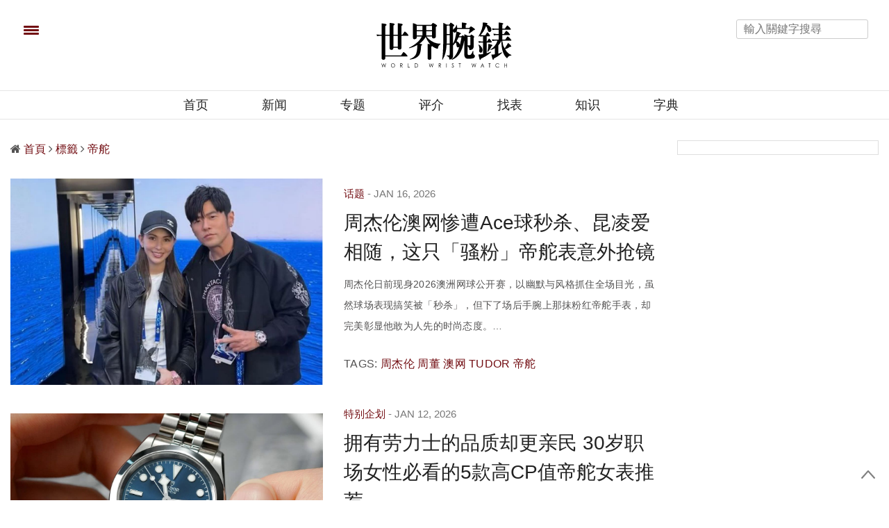

--- FILE ---
content_type: text/html; charset=UTF-8
request_url: https://www.world-wrist-watch.com/zh-Hans/Search/tag/10/1/?s=%E5%B8%9D%E8%88%B5
body_size: 25098
content:
<!doctype html>
<html lang="zh-CN">
<head>
	<meta charset="UTF-8"/>
<meta name="viewport" content="width=device-width, initial-scale=1, maximum-scale=5, user-scalable=1"/>
<!--DNS預設解析-->
<meta http-equiv="x-dns-prefetch-control" content="on">

<title>帝舵  Tag 查询 - 世界腕表 World Wrist Watch - Page 1</title>
<meta name="author" content="世界腕表 World Wrist Watch" />
<meta name="copyright" content="世界腕表 World Wrist Watch" />
<meta name="url" content="https://www.world-wrist-watch.com/zh-Hans/Search/tag/10/1/?s=帝舵" />
<link rel="shortcut icon" type="image/x-icon" href="/uploads/favicon.ico" />
<meta itemprop="description" name="description" content="帝舵  Tag 查询 - 世界腕表 World Wrist Watch" />
<meta property="og:title" content="帝舵  Tag 查询 - 世界腕表 World Wrist Watch - Page 1" />
<meta property="og:description" content="帝舵  Tag 查询 - 世界腕表 World Wrist Watch" />
<meta property="og:image" content="" />
<meta property="og:image:alt" content="" />
<meta property="og:image:type" content="" />
<meta property="og:url" content="https://www.world-wrist-watch.com/zh-Hans/Search/tag/10/1/?s=帝舵" />
<meta property="og:site_name" content="世界腕表 World Wrist Watch" />
<meta property="og:locale" content="zh_cn" />
<meta itemprop="inLanguage" content="zh-CN" />
<meta itemprop="headline" content="帝舵  Tag 查询 - 世界腕表 World Wrist Watch - Page 1" />
<meta itemprop="name" content="" />
<meta itemprop="image" content="" />

<!-- Twitter Card data -->
<meta name="twitter:card" content="summary">
<meta name="twitter:title" content="帝舵  Tag 查询 - 世界腕表 World Wrist Watch - Page 1">
<meta name="twitter:description" content="帝舵  Tag 查询 - 世界腕表 World Wrist Watch">

    <meta name="robots" content="index, follow" />
    <meta name="googlebot" content="index, follow" />



<link rel="next" href="/zh-Hans/Search/tag/10/2/?s=帝舵">
<link rel="alternate" hreflang="zh-Hant" href="https://www.world-wrist-watch.com/zh-Hant/Search/tag/10/1/?s=帝舵" />
<link rel="alternate" hreflang="zh-Hans" href="https://www.world-wrist-watch.com/zh-Hans/Search/tag/10/1/?s=帝舵" />

  <link rel="canonical" href="https://www.world-wrist-watch.com/zh-Hans/Search/tag/?s=帝舵" />


<meta name="msvalidate.01" content="FEF0600C714ACD60D618645511351D44" />

<link rel="stylesheet" href="https://www.world-wrist-watch.com/web_template/watch/css/article_recommend.css?1.0.44.61" type="text/css">


<!-- Google Tag Manager -->
<script>(function(w,d,s,l,i){w[l]=w[l]||[];w[l].push({'gtm.start':
            new Date().getTime(),event:'gtm.js'});var f=d.getElementsByTagName(s)[0],
        j=d.createElement(s),dl=l!='dataLayer'?'&l='+l:'';j.async=true;j.src=
        'https://www.googletagmanager.com/gtm.js?id='+i+dl;f.parentNode.insertBefore(j,f);
    })(window,document,'script','dataLayer','GTM-K79MVR6');</script>
<!-- End Google Tag Manager -->

<script>
// 複製URL ，必須在Head ，使用 onclick CopyTextToClipboard() 來執行
function CopyTextToClipboard(){window.Clipboard.copy(location.href),alert("複製網址成功")}window.Clipboard=function(e,n,o){var t;function a(){var a,i;o.userAgent.match(/ipad|iphone/i)?((a=n.createRange()).selectNodeContents(t),(i=e.getSelection()).removeAllRanges(),i.addRange(a),t.setSelectionRange(0,999999)):t.select()}return{copy:function(e){!function(e){(t=n.createElement("textArea")).value=e,n.body.appendChild(t)}(e),a(),n.execCommand("Copy"),n.body.removeChild(t)}}}(window,document,navigator);
</script>
<link rel="preload" href="/web_template/watch/assets/font-awesome-4.7.0/fonts/fontawesome-webfont.woff2?v=4.7.0">
<style>
    /*分享按鈕圖切換*/
    .share-icon{ position:relative; }
    .share-icon img{
    position:absolute;
    -webkit-transition: opacity .3s ease-in-out;
    -moz-transition: opacity .3s ease-in-out;
    -o-transition: opacity .3s ease-in-out;
    transition: opacity .3s ease-in-out;
    }
    .share-icon img:last-child:hover{opacity:0;}
</style>
<script src="https://d.line-scdn.net/r/web/social-plugin/js/thirdparty/loader.min.js" async="async" defer="defer"></script>
<style>
    #breadcrumb ul{margin: 0rem;}
    #breadcrumb li{display:inline;}
</style>
<!--
<script async src="https://pagead2.googlesyndication.com/pagead/js/adsbygoogle.js?client=ca-pub-1973355654928767"
        crossorigin="anonymous"></script>
-->
    <meta name="Googlebot-News" content="noindex">

	
	<link rel="stylesheet" id="thb-fa-css"  href="https://www.world-wrist-watch.com/web_template/watch/assets/font-awesome-4.7.0/css/font-awesome.min.css" type="text/css" media="all" />
	<link rel="stylesheet" id="thb-app-css"  href="https://www.world-wrist-watch.com/web_template/watch/assets/css/app.min.css" type="text/css" media="all" />

	<link rel="stylesheet" id="js_composer_front-css"  href="https://www.world-wrist-watch.com/web_template/watch/assets/js_composer/css/js_composer.min.css" type="text/css" media="all" />
	<script type="text/javascript" src="https://www.world-wrist-watch.com/web_template/watch/js/jquery/jquery.js"></script>
	<script type="text/javascript" src="https://www.world-wrist-watch.com/web_template/watch/js/jquery/jquery-migrate.min.js"></script>

	<script type="text/javascript" src="https://www.world-wrist-watch.com/web_template/watch/assets/woocommerce/js/frontend/add-to-cart.min.js"></script>
	<script type="text/javascript" src="https://www.world-wrist-watch.com/web_template/watch/assets/js_composer/js/vendors/woocommerce-add-to-cart.js"></script>
	<noscript><style type="text/css">.woocommerce-product-gallery{ opacity: 1 !important; }</style></noscript>
	<noscript><style type="text/css">.wpb_animate_when_almost_visible { opacity: 1; }</style></noscript>
	<style type="text/css" data-type="vc_shortcodes-custom-css">.vc_custom_1493832594482{border-top-width: 3px !important;border-right-width: 0px !important;border-bottom-width: 3px !important;border-left-width: 0px !important;padding-top: 37px !important;padding-right: 0px !important;padding-bottom: 37px !important;padding-left: 0px !important;border-left-color: #ee0065 !important;border-left-style: solid !important;border-right-color: #ee0065 !important;border-right-style: solid !important;border-top-color: #ee0065 !important;border-top-style: solid !important;border-bottom-color: #ee0065 !important;border-bottom-style: solid !important;}</style>
	<link rel="stylesheet" href="https://www.world-wrist-watch.com/web_template/watch/css/watch-web-template.css" type="text/css"/>

	<style>
	.listbox5-horizontal-rotation-imgbox{max-height: 155.89px;overflow: hidden;}
	.listbox6-B1xS4-B1{max-height: 486px;overflow: hidden;}
	.listbox6-B1xS4-S4{max-height: 170px;overflow: hidden;}
	.community_icon img{padding-left: 24px;max-width: 54px;min-width: 64px;}
	@media only screen and (max-width: 641px) {.community_icon{display:none;}}
	</style>

</head>
<body class="page-template-default page page-id-54 social_black-off wpb-js-composer js-comp-ver-5.2.1 vc_responsive">
<!-- Google Tag Manager (noscript) -->
<noscript><iframe src="https://www.googletagmanager.com/ns.html?id=GTM-K79MVR6"
                  height="0" width="0" style="display:none;visibility:hidden"></iframe></noscript>
<!-- End Google Tag Manager (noscript) -->
<!-- views/watch/banner-top.php -->

<style>
	.AdBanner{text-align: center;}
	.topbannerbox_pc{display:block;min-height:250px;}.topbannerbox_phome{display:none;}
	@media only screen and (max-width: 480px) {.topbannerbox_pc{display:none;}.topbannerbox_phome{display:block;margin-left: calc(50% - 420px /2);overflow: hidden;}}
</style>





<div id="wrapper" class="thb-page-transition-on">
	<!-- Start Mobile Menu -->
	<nav id="mobile-menu">
	<div class="custom_scroll" id="menu-scroll">
		<div style="transform: translate(0px, 0px) translateZ(0px);">
			<a href="#" class="close">×</a>
		    			<img src="https://www.world-wrist-watch.com/img/www_web_logo.svg" class="logoimg" alt="世界腕表 World Wrist Watch">
			<ul itemscope itemtype="https://www.schema.org/SiteNavigationElement" id="menu-mobile-menu" class="thb-mobile-menu">
								<li itemprop="name" class="menu-item menu-item-type-custom menu-item-object-custom current-menu-ancestor current-menu-parent menu-item-has-children">
					<a itemprop="url"  target="_blank" href="/index.php">首页</a>
									</li>				<li itemprop="name" class="menu-item menu-item-type-custom menu-item-object-custom current-menu-ancestor current-menu-parent menu-item-has-children">
					<a itemprop="url"   href="https://www.world-wrist-watch.com/zh-Hans/Catalog/News">新闻</a>
									</li>				<li itemprop="name" class="menu-item menu-item-type-custom menu-item-object-custom current-menu-ancestor current-menu-parent menu-item-has-children">
					<a itemprop="url"   href="https://www.world-wrist-watch.com/zh-Hans/Catalog/Topic">专题</a>
									</li>				<li itemprop="name" class="menu-item menu-item-type-custom menu-item-object-custom current-menu-ancestor current-menu-parent menu-item-has-children">
					<a itemprop="url"   href="https://www.world-wrist-watch.com/zh-Hans/Catalog/Review">评介</a>
									</li>				<li itemprop="name" class="menu-item menu-item-type-custom menu-item-object-custom current-menu-ancestor current-menu-parent menu-item-has-children">
					<a itemprop="url"   href="https://www.world-wrist-watch.com/zh-Hans/Product">找表</a>
									</li>				<li itemprop="name" class="menu-item menu-item-type-custom menu-item-object-custom current-menu-ancestor current-menu-parent menu-item-has-children">
					<a itemprop="url"   href="https://www.world-wrist-watch.com/zh-Hans/Catalog/Knowledge">知识</a>
									</li>				<li itemprop="name" class="menu-item menu-item-type-custom menu-item-object-custom current-menu-ancestor current-menu-parent menu-item-has-children">
					<a itemprop="url"   href="https://www.world-wrist-watch.com/zh-Hans/Catalog/Dictionary">字典</a>
									</li>			</ul>		
			<div class="menu-footer">
				<p>Copyright ©2026 世界腕表 World Wrist Watch, All rights Reserved. <a href="/zh-Hans/">世界腕表 World Wrist Watch </a></p>
			</div>
			
		</div>

	</div>
</nav>	<!-- End Mobile Menu -->	
	<!-- Start Content Container -->
	<section id="content-container">
		<!-- Start Content Click Capture -->
		<div class="click-capture"></div>
		<!-- End Content Click Capture -->
		<!-- Start Header -->
		<style>
	.header.fixed.header--slide .header_top a img.logoimg {
		max-width:120px;
		height:auto;
		vertical-align: middle;
		margin-left: 20px;
	}
</style>

<header class="header fixed">
	<div class="header_top cf seec">
		<div class="row full-width-row" style="height:40px">
			<div class="small-3 medium-3 columns toggle-holder">
				<a href="#" class="mobile-toggle " style="padding-right: 30px;vertical-align: middle;">
					<span></span><span></span><span></span>
				</a>

				<a href="/zh-Hans/" class="logolink social-holder-pc" title="世界腕表 World Wrist Watch">
					<img src="https://www.world-wrist-watch.com/img/www_web_logo.svg" class="logoimg" alt="世界腕表 World Wrist Watch" style="max-width:120px;height:auto;vertical-align: middle;margin-left: 20px;margin-top: -40px;">
				</a>
				<a href="/zh-Hans/" class="logolink social-holder-mb" title="世界腕表 World Wrist Watch">
					<img src="https://www.world-wrist-watch.com/img/www_web_logo.svg" class="logoimg" alt="世界腕表 World Wrist Watch" style="max-width:120px;height:auto;vertical-align: middle;margin-left: 20px;">
				</a>
			</div>
			<div class="small-6 medium-9 columns text-right">
				<div class="social-holder-pc">
					<input type="text" placeholder="輸入關鍵字搜尋" class="KeywordSearch search-input">
														</div>
			</div>
			<div class="small-3 medium-0 columns logo text-center active">
				<div class="social-holder-mb">
					<aside class="quick_search">
							<i class="fa fa-search search_icon" aria-hidden="true"></i>
														<div class="searchform" >
							<fieldset>
								<input type="text" placeholder="輸入關鍵字搜尋" class="small-12 KeywordSearch">
							</fieldset>
						</div>
					</aside>
				</div>
			</div>
		</div>
	</div>
	<div class="nav_holder show-for-large">
		<div class="row full-width-row no-padding">
			<div class="small-12 columns">
				<nav role="navigation" class="full-menu-container text-center " >
					<ul id="menu-top-menu"  itemscope itemtype="https://www.schema.org/SiteNavigationElement" class="full-menu nav" >
												<li itemprop="name" class="menu-item menu-item-type-taxonomy menu-item-object-category">
						<a itemprop="url" href="/index.php">首页</a>
												<li itemprop="name" class="menu-item menu-item-type-taxonomy menu-item-object-category">
						<a itemprop="url" href="https://www.world-wrist-watch.com/zh-Hans/Catalog/News">新闻</a>
												<li itemprop="name" class="menu-item menu-item-type-taxonomy menu-item-object-category">
						<a itemprop="url" href="https://www.world-wrist-watch.com/zh-Hans/Catalog/Topic">专题</a>
												<li itemprop="name" class="menu-item menu-item-type-taxonomy menu-item-object-category">
						<a itemprop="url" href="https://www.world-wrist-watch.com/zh-Hans/Catalog/Review">评介</a>
												<li itemprop="name" class="menu-item menu-item-type-taxonomy menu-item-object-category">
						<a itemprop="url" href="https://www.world-wrist-watch.com/zh-Hans/Product">找表</a>
												<li itemprop="name" class="menu-item menu-item-type-taxonomy menu-item-object-category">
						<a itemprop="url" href="https://www.world-wrist-watch.com/zh-Hans/Catalog/Knowledge">知识</a>
												<li itemprop="name" class="menu-item menu-item-type-taxonomy menu-item-object-category">
						<a itemprop="url" href="https://www.world-wrist-watch.com/zh-Hans/Catalog/Dictionary">字典</a>
												</li>
					</ul>
				</nav>
			</div>
		</div>
	</div>
</header>		<!-- End Header -->		
		<!-- Start Header -->
		<div class="header_holder off light-transparent-header">
	<header class="header style1 ">
		<div class="header_top cf">
			<div class="row full-width-row align-middle">
				<div class="small-3 large-4 columns toggle-holder">
					<a href="#" class="mobile-toggle " style="padding-right: 30px;" aria-label="menu"><div><span></span><span></span><span></span></div></a>
																																			</div>
				<div class="small-6 large-4 columns logo text-center">
					<a href="/index.php" class="logolink" title="世界腕表 World Wrist Watch">
                        				         <img alt="" style="min-height:50px" class="logoimg" src='[data-uri]'/>
				        
				        					</a>
				</div>
				<div class="small-3 large-4 columns text-right">
					<div class="social-holder-pc tp">
						<input type="text" placeholder="輸入關鍵字搜尋" class="KeywordSearch search-input">	
					</div>
					<div class="social-holder-mb">
						<aside class="quick_search">
														<i class="fa fa-search search_icon" aria-hidden="true"></i>
								<div class="searchform" >
									<fieldset>
										<input type="text" placeholder="輸入關鍵字搜尋" class="small-12 KeywordSearch">
									</fieldset>
								</div>
													</aside>
					</div>
				</div>
			</div>
		</div>

		<nav role="navigation" class="full-menu-container">
			  <ul id="menu-top-menu-1" class="full-menu nav" itemscope itemtype="https://www.schema.org/SiteNavigationElement">
									<li itemprop="name" class="menu-item menu-item-type-taxonomy menu-item-object-category">
										<a itemprop="url" href="/index.php">首页</a>
															<li itemprop="name" class="menu-item menu-item-type-taxonomy menu-item-object-category">
										<a itemprop="url" href="https://www.world-wrist-watch.com/zh-Hans/Catalog/News">新闻</a>
															<li itemprop="name" class="menu-item menu-item-type-taxonomy menu-item-object-category">
										<a itemprop="url" href="https://www.world-wrist-watch.com/zh-Hans/Catalog/Topic">专题</a>
															<li itemprop="name" class="menu-item menu-item-type-taxonomy menu-item-object-category">
										<a itemprop="url" href="https://www.world-wrist-watch.com/zh-Hans/Catalog/Review">评介</a>
															<li itemprop="name" class="menu-item menu-item-type-taxonomy menu-item-object-category">
										<a itemprop="url" href="https://www.world-wrist-watch.com/zh-Hans/Product">找表</a>
															<li itemprop="name" class="menu-item menu-item-type-taxonomy menu-item-object-category">
										<a itemprop="url" href="https://www.world-wrist-watch.com/zh-Hans/Catalog/Knowledge">知识</a>
															<li itemprop="name" class="menu-item menu-item-type-taxonomy menu-item-object-category">
										<a itemprop="url" href="https://www.world-wrist-watch.com/zh-Hans/Catalog/Dictionary">字典</a>
														</li>			
			</ul>			
		</nav>
	</header>
</div>	<!-- End Header -->		
	<div role="main" class="cf">
				<div class="row row-fluid">
			<div class="wpb_column columns small-12 medium-9">
				<div class="vc_column-inner  ">
					<div class="wpb_wrapper">
												<aside class="gap cf" style="height:30px;"></aside>
						<aside class="post-meta style1">
															<div id="breadcrumb">
    <ul itemscope itemtype="http://schema.org/BreadcrumbList">
                    <li class="fa fa fa-home" itemprop="itemListElement" itemscope itemtype="http://schema.org/ListItem">
                <a class="tag-red" href="/zh-Hans/" title="首頁" itemprop="item">
                    <span itemprop="name" class="fw-900">首頁</span>
                </a>
                <meta itemprop="position" content="1" />
            </li>
                    <li class="fa fa-angle-right" itemprop="itemListElement" itemscope itemtype="http://schema.org/ListItem">
                <a class="tag-red" href="/zh-Hans/Search/Tag/" title="標籤" itemprop="item">
                    <span itemprop="name" class="fw-900">標籤</span>
                </a>
                <meta itemprop="position" content="2" />
            </li>
                    <li class="fa fa-angle-right" itemprop="itemListElement" itemscope itemtype="http://schema.org/ListItem">
                <a class="tag-red" href="/zh-Hans/Search/Tag/?s=帝舵" title="帝舵" itemprop="item">
                    <span itemprop="name" class="fw-900">帝舵</span>
                </a>
                <meta itemprop="position" content="3" />
            </li>
            </ul>
</div>													</aside>
												<aside class="gap cf" style="height:30px;"></aside>
							<div class="posts border ajaxify-pagination">
<article itemscope itemtype="https://schema.org/Article" class="post style1 type-post status-publish format-standard has-post-thumbnail hentry category-home-decor tag-decor tag-home">		
	<div class="row align-middle">
		<div class="small-12 medium-5 large-6 columns">
			<div class="post-gallery">
								<a target="_blank" href="/zh-Hans/Article/16046" aria-label="周杰伦澳网惨遭Ace球秒杀、昆凌爱相随，这只「骚粉」帝舵表意外抢镜">
					<img width="740" height="560" src="/uploads/loading.gif" data-src="https://world-wrist-watch.com/uploads/article/1/6/16046/catalogImg16046_20260116173305_.jpg" alt="周杰伦澳网惨遭Ace球秒杀、昆凌爱相随，这只「骚粉」帝舵表意外抢镜" class="attachment-thevoux-style1 size-thevoux-style1 wp-post-image lazyload"/>
				</a>
			</div>
		</div>
		<div class="small-12 medium-7 large-6 columns">
			<aside class="post-meta style1">
										<a class="article_type-red article_type-font-weight" target="_blank" href="https://www.world-wrist-watch.com/zh-Hans/Search/Category/Topic">话题</a>
												</aside>
			<aside class="post-author cf">
				<time class="time" datetime="2026-01-16 17:33:05" itemprop="datePublished" content="2026-01-16 17:33:05"> Jan 16, 2026</time>
			</aside>
			<header class="post-title entry-header">
				<h3 itemprop="headline">
					<a target="_blank" href="/zh-Hans/Article/16046" aria-label="周杰伦澳网惨遭Ace球秒杀、昆凌爱相随，这只「骚粉」帝舵表意外抢镜">周杰伦澳网惨遭Ace球秒杀、昆凌爱相随，这只「骚粉」帝舵表意外抢镜					</a>
				</h3>
			</header>
			<div class="post-content small">
				<p>周杰伦日前现身2026澳洲网球公开赛，以幽默与风格抓住全场目光，虽然球场表现搞笑被「秒杀」，但下了场后手腕上那抹粉红帝舵手表，却完美彰显他敢为人先的时尚态度。&hellip;</p>
				<div class="tag">
					<!-- <strong><i class="fa fa-tags"></i></strong>  -->
					<span>TAGS:</span>
																		<a href="https://www.world-wrist-watch.com/zh-Hans/Search/tag/10/1/?s=周杰伦" class="tag">
								<span class="keyword" itemprop="keywords">周杰伦</span>
							</a>
													<a href="https://www.world-wrist-watch.com/zh-Hans/Search/tag/10/1/?s=周董" class="tag">
								<span class="keyword" itemprop="keywords">周董</span>
							</a>
													<a href="https://www.world-wrist-watch.com/zh-Hans/Search/tag/10/1/?s=澳网" class="tag">
								<span class="keyword" itemprop="keywords">澳网</span>
							</a>
													<a href="https://www.world-wrist-watch.com/zh-Hans/Search/tag/10/1/?s=TUDOR" class="tag">
								<span class="keyword" itemprop="keywords">TUDOR</span>
							</a>
													<a href="https://www.world-wrist-watch.com/zh-Hans/Search/tag/10/1/?s=帝舵" class="tag">
								<span class="keyword" itemprop="keywords">帝舵</span>
							</a>
															</div>
							</div>
			<aside class="post-bottom-meta hide">
				<meta itemprop="mainEntityOfPage" content="/zh-Hans/Article/16046">
				<meta itemprop="author" content="世界腕表 World Wrist Watch">
				<time class="time" datetime="2026-01-16T17:33:05+08:00" itemprop="datePublished" content="2026-01-16T17:33:05+08:00"> Jan 16, 2026</time>
				<meta itemprop="dateModified" content="2026-01-21T07:53:56+08:00">
				<span itemprop="publisher" itemscope itemtype="https://schema.org/Organization">
					<meta itemprop="name" content="周杰伦澳网惨遭Ace球秒杀、昆凌爱相随，这只「骚粉」帝舵表意外抢镜">
					<span itemprop="logo" itemscope itemtype="https://schema.org/ImageObject">
						<meta itemprop="url" content="https://www.world-wrist-watch.com/uploads/logo.png">
					</span>
				</span>
				<span itemprop="image" itemscope itemtype="https://schema.org/ImageObject">
					<meta itemprop="url" content="https://world-wrist-watch.com/uploads/article/1/6/16046/catalogImg16046_20260116173305_.jpg">
					<meta itemprop="width" content="1260" />
					<meta itemprop="height" content="832"/>
				</span>
			</aside>
		</div>
	</div>
</article>
</div><div class="posts border ajaxify-pagination">
<article itemscope itemtype="https://schema.org/Article" class="post style1 type-post status-publish format-standard has-post-thumbnail hentry category-home-decor tag-decor tag-home">		
	<div class="row align-middle">
		<div class="small-12 medium-5 large-6 columns">
			<div class="post-gallery">
								<a target="_blank" href="/zh-Hans/Article/16025" aria-label="拥有劳力士的品质却更亲民 30岁职场女性必看的5款高CP值帝舵女表推荐">
					<img width="740" height="560" src="/uploads/loading.gif" data-src="https://world-wrist-watch.com/uploads/article/1/6/16025/catalogImg16025_20260112120146_.jpg" alt="拥有劳力士的品质却更亲民 30岁职场女性必看的5款高CP值帝舵女表推荐" class="attachment-thevoux-style1 size-thevoux-style1 wp-post-image lazyload"/>
				</a>
			</div>
		</div>
		<div class="small-12 medium-7 large-6 columns">
			<aside class="post-meta style1">
										<a class="article_type-red article_type-font-weight" target="_blank" href="https://www.world-wrist-watch.com/zh-Hans/Search/Category/Special-plan">特别企划</a>
												</aside>
			<aside class="post-author cf">
				<time class="time" datetime="2026-01-12 12:01:45" itemprop="datePublished" content="2026-01-12 12:01:45"> Jan 12, 2026</time>
			</aside>
			<header class="post-title entry-header">
				<h3 itemprop="headline">
					<a target="_blank" href="/zh-Hans/Article/16025" aria-label="拥有劳力士的品质却更亲民 30岁职场女性必看的5款高CP值帝舵女表推荐">拥有劳力士的品质却更亲民 30岁职场女性必看的5款高CP值帝舵女表推荐					</a>
				</h3>
			</header>
			<div class="post-content small">
				<p>想为30岁后的自己挑一只耐看、实用又不过度张扬的瑞士机械表？本篇从女性视角出发，整理5款TUDOR帝舵热门手表，涵盖通勤、正式与休閒穿搭，提供尺寸、风格与佩戴感&hellip;</p>
				<div class="tag">
					<!-- <strong><i class="fa fa-tags"></i></strong>  -->
					<span>TAGS:</span>
																		<a href="https://www.world-wrist-watch.com/zh-Hans/Search/tag/10/1/?s=TUDOR" class="tag">
								<span class="keyword" itemprop="keywords">TUDOR</span>
							</a>
													<a href="https://www.world-wrist-watch.com/zh-Hans/Search/tag/10/1/?s=帝舵" class="tag">
								<span class="keyword" itemprop="keywords">帝舵</span>
							</a>
													<a href="https://www.world-wrist-watch.com/zh-Hans/Search/tag/10/1/?s=女表" class="tag">
								<span class="keyword" itemprop="keywords">女表</span>
							</a>
													<a href="https://www.world-wrist-watch.com/zh-Hans/Search/tag/10/1/?s=推荐" class="tag">
								<span class="keyword" itemprop="keywords">推荐</span>
							</a>
															</div>
							</div>
			<aside class="post-bottom-meta hide">
				<meta itemprop="mainEntityOfPage" content="/zh-Hans/Article/16025">
				<meta itemprop="author" content="世界腕表 World Wrist Watch">
				<time class="time" datetime="2026-01-12T12:01:45+08:00" itemprop="datePublished" content="2026-01-12T12:01:45+08:00"> Jan 12, 2026</time>
				<meta itemprop="dateModified" content="2026-01-21T07:53:56+08:00">
				<span itemprop="publisher" itemscope itemtype="https://schema.org/Organization">
					<meta itemprop="name" content="拥有劳力士的品质却更亲民 30岁职场女性必看的5款高CP值帝舵女表推荐">
					<span itemprop="logo" itemscope itemtype="https://schema.org/ImageObject">
						<meta itemprop="url" content="https://www.world-wrist-watch.com/uploads/logo.png">
					</span>
				</span>
				<span itemprop="image" itemscope itemtype="https://schema.org/ImageObject">
					<meta itemprop="url" content="https://world-wrist-watch.com/uploads/article/1/6/16025/catalogImg16025_20260112120146_.jpg">
					<meta itemprop="width" content="1260" />
					<meta itemprop="height" content="833"/>
				</span>
			</aside>
		</div>
	</div>
</article>
</div><div class="posts border ajaxify-pagination">
<article itemscope itemtype="https://schema.org/Article" class="post style1 type-post status-publish format-standard has-post-thumbnail hentry category-home-decor tag-decor tag-home">		
	<div class="row align-middle">
		<div class="small-12 medium-5 large-6 columns">
			<div class="post-gallery">
								<a target="_blank" href="/zh-Hans/Article/16007" aria-label="银价涨翻天！帝舵 BB58 925成「被低估的潜力股」，现在入手CP值正高">
					<img width="740" height="560" src="/uploads/loading.gif" data-src="https://world-wrist-watch.com/uploads/article/1/6/16007/catalogImg16007_20260102150452_.jpg" alt="银价涨翻天！帝舵 BB58 925成「被低估的潜力股」，现在入手CP值正高" class="attachment-thevoux-style1 size-thevoux-style1 wp-post-image lazyload"/>
				</a>
			</div>
		</div>
		<div class="small-12 medium-7 large-6 columns">
			<aside class="post-meta style1">
										<a class="article_type-red article_type-font-weight" target="_blank" href="https://www.world-wrist-watch.com/zh-Hans/Search/Category/Special-plan">特别企划</a>
												</aside>
			<aside class="post-author cf">
				<time class="time" datetime="2026-01-02 15:04:51" itemprop="datePublished" content="2026-01-02 15:04:51"> Jan 2, 2026</time>
			</aside>
			<header class="post-title entry-header">
				<h3 itemprop="headline">
					<a target="_blank" href="/zh-Hans/Article/16007" aria-label="银价涨翻天！帝舵 BB58 925成「被低估的潜力股」，现在入手CP值正高">银价涨翻天！帝舵 BB58 925成「被低估的潜力股」，现在入手CP值正高					</a>
				</h3>
			</header>
			<div class="post-content small">
				<p>在贵金属价格剧烈波动的今日，银不再只是黄金的陪衬，而是被重新定义的战略资产，当市场焦点还停留在钢表与金表之际，帝舵Black Bay 58 925或许正悄悄站上&hellip;</p>
				<div class="tag">
					<!-- <strong><i class="fa fa-tags"></i></strong>  -->
					<span>TAGS:</span>
																		<a href="https://www.world-wrist-watch.com/zh-Hans/Search/tag/10/1/?s=银" class="tag">
								<span class="keyword" itemprop="keywords">银</span>
							</a>
													<a href="https://www.world-wrist-watch.com/zh-Hans/Search/tag/10/1/?s=白银" class="tag">
								<span class="keyword" itemprop="keywords">白银</span>
							</a>
													<a href="https://www.world-wrist-watch.com/zh-Hans/Search/tag/10/1/?s=TUDOR" class="tag">
								<span class="keyword" itemprop="keywords">TUDOR</span>
							</a>
													<a href="https://www.world-wrist-watch.com/zh-Hans/Search/tag/10/1/?s=帝舵" class="tag">
								<span class="keyword" itemprop="keywords">帝舵</span>
							</a>
													<a href="https://www.world-wrist-watch.com/zh-Hans/Search/tag/10/1/?s=Black Bay" class="tag">
								<span class="keyword" itemprop="keywords">Black Bay</span>
							</a>
													<a href="https://www.world-wrist-watch.com/zh-Hans/Search/tag/10/1/?s=BB58" class="tag">
								<span class="keyword" itemprop="keywords">BB58</span>
							</a>
													<a href="https://www.world-wrist-watch.com/zh-Hans/Search/tag/10/1/?s=潜水表" class="tag">
								<span class="keyword" itemprop="keywords">潜水表</span>
							</a>
															</div>
							</div>
			<aside class="post-bottom-meta hide">
				<meta itemprop="mainEntityOfPage" content="/zh-Hans/Article/16007">
				<meta itemprop="author" content="世界腕表 World Wrist Watch">
				<time class="time" datetime="2026-01-02T15:04:51+08:00" itemprop="datePublished" content="2026-01-02T15:04:51+08:00"> Jan 2, 2026</time>
				<meta itemprop="dateModified" content="2026-01-21T07:53:56+08:00">
				<span itemprop="publisher" itemscope itemtype="https://schema.org/Organization">
					<meta itemprop="name" content="银价涨翻天！帝舵 BB58 925成「被低估的潜力股」，现在入手CP值正高">
					<span itemprop="logo" itemscope itemtype="https://schema.org/ImageObject">
						<meta itemprop="url" content="https://www.world-wrist-watch.com/uploads/logo.png">
					</span>
				</span>
				<span itemprop="image" itemscope itemtype="https://schema.org/ImageObject">
					<meta itemprop="url" content="https://world-wrist-watch.com/uploads/article/1/6/16007/catalogImg16007_20260102150452_.jpg">
					<meta itemprop="width" content="1260" />
					<meta itemprop="height" content="833"/>
				</span>
			</aside>
		</div>
	</div>
</article>
</div><div class="posts border ajaxify-pagination">
<article itemscope itemtype="https://schema.org/Article" class="post style1 type-post status-publish format-standard has-post-thumbnail hentry category-home-decor tag-decor tag-home">		
	<div class="row align-middle">
		<div class="small-12 medium-5 large-6 columns">
			<div class="post-gallery">
								<a target="_blank" href="/zh-Hans/Article/16006" aria-label="办公室也能戴的深海怪兽！从欧米茄Ploprof到帝舵Pelagos：为何需要一只千米潜水表？">
					<img width="740" height="560" src="/uploads/loading.gif" data-src="https://world-wrist-watch.com/uploads/article/1/6/16006/catalogImg16006_20260102114623_.jpg" alt="办公室也能戴的深海怪兽！从欧米茄Ploprof到帝舵Pelagos：为何需要一只千米潜水表？" class="attachment-thevoux-style1 size-thevoux-style1 wp-post-image lazyload"/>
				</a>
			</div>
		</div>
		<div class="small-12 medium-7 large-6 columns">
			<aside class="post-meta style1">
										<a class="article_type-red article_type-font-weight" target="_blank" href="https://www.world-wrist-watch.com/zh-Hans/Search/Category/Special-plan">特别企划</a>
												</aside>
			<aside class="post-author cf">
				<time class="time" datetime="2026-01-02 11:46:23" itemprop="datePublished" content="2026-01-02 11:46:23"> Jan 2, 2026</time>
			</aside>
			<header class="post-title entry-header">
				<h3 itemprop="headline">
					<a target="_blank" href="/zh-Hans/Article/16006" aria-label="办公室也能戴的深海怪兽！从欧米茄Ploprof到帝舵Pelagos：为何需要一只千米潜水表？">办公室也能戴的深海怪兽！从欧米茄Ploprof到帝舵Pelagos：为何需要一只千米潜水表？					</a>
				</h3>
			</header>
			<div class="post-content small">
				<p>在多数人一生都不会触及的深度，1,000米等级潜水表却持续被制造、被讨论，它们不是为了实用而生，而是把过度工程、机械信仰与硬派浪漫，浓缩成戴在手腕上的安全感。&hellip;</p>
				<div class="tag">
					<!-- <strong><i class="fa fa-tags"></i></strong>  -->
					<span>TAGS:</span>
																		<a href="https://www.world-wrist-watch.com/zh-Hans/Search/tag/10/1/?s=潜水表" class="tag">
								<span class="keyword" itemprop="keywords">潜水表</span>
							</a>
													<a href="https://www.world-wrist-watch.com/zh-Hans/Search/tag/10/1/?s=欧米茄" class="tag">
								<span class="keyword" itemprop="keywords">欧米茄</span>
							</a>
													<a href="https://www.world-wrist-watch.com/zh-Hans/Search/tag/10/1/?s=帝舵" class="tag">
								<span class="keyword" itemprop="keywords">帝舵</span>
							</a>
													<a href="https://www.world-wrist-watch.com/zh-Hans/Search/tag/10/1/?s=IWC" class="tag">
								<span class="keyword" itemprop="keywords">IWC</span>
							</a>
															</div>
							</div>
			<aside class="post-bottom-meta hide">
				<meta itemprop="mainEntityOfPage" content="/zh-Hans/Article/16006">
				<meta itemprop="author" content="世界腕表 World Wrist Watch">
				<time class="time" datetime="2026-01-02T11:46:23+08:00" itemprop="datePublished" content="2026-01-02T11:46:23+08:00"> Jan 2, 2026</time>
				<meta itemprop="dateModified" content="2026-01-21T07:53:56+08:00">
				<span itemprop="publisher" itemscope itemtype="https://schema.org/Organization">
					<meta itemprop="name" content="办公室也能戴的深海怪兽！从欧米茄Ploprof到帝舵Pelagos：为何需要一只千米潜水表？">
					<span itemprop="logo" itemscope itemtype="https://schema.org/ImageObject">
						<meta itemprop="url" content="https://www.world-wrist-watch.com/uploads/logo.png">
					</span>
				</span>
				<span itemprop="image" itemscope itemtype="https://schema.org/ImageObject">
					<meta itemprop="url" content="https://world-wrist-watch.com/uploads/article/1/6/16006/catalogImg16006_20260102114623_.jpg">
					<meta itemprop="width" content="1260" />
					<meta itemprop="height" content="832"/>
				</span>
			</aside>
		</div>
	</div>
</article>
</div><div class="posts border ajaxify-pagination">
<article itemscope itemtype="https://schema.org/Article" class="post style1 type-post status-publish format-standard has-post-thumbnail hentry category-home-decor tag-decor tag-home">		
	<div class="row align-middle">
		<div class="small-12 medium-5 large-6 columns">
			<div class="post-gallery">
								<a target="_blank" href="/zh-Hans/Article/16004" aria-label="CP值回不去了？帝舵2026年全线喊涨，Black Bay、Pelagos系列热门款最新定价一次看">
					<img width="740" height="560" src="/uploads/loading.gif" data-src="https://world-wrist-watch.com/uploads/article/1/6/16004/catalogImg16004_20251231171207_.jpg" alt="CP值回不去了？帝舵2026年全线喊涨，Black Bay、Pelagos系列热门款最新定价一次看" class="attachment-thevoux-style1 size-thevoux-style1 wp-post-image lazyload"/>
				</a>
			</div>
		</div>
		<div class="small-12 medium-7 large-6 columns">
			<aside class="post-meta style1">
										<a class="article_type-red article_type-font-weight" target="_blank" href="https://www.world-wrist-watch.com/zh-Hans/Search/Category/Topic">话题</a>
												</aside>
			<aside class="post-author cf">
				<time class="time" datetime="2026-01-01 10:10:00" itemprop="datePublished" content="2026-01-01 10:10:00"> Jan 1, 2026</time>
			</aside>
			<header class="post-title entry-header">
				<h3 itemprop="headline">
					<a target="_blank" href="/zh-Hans/Article/16004" aria-label="CP值回不去了？帝舵2026年全线喊涨，Black Bay、Pelagos系列热门款最新定价一次看">CP值回不去了？帝舵2026年全线喊涨，Black Bay、Pelagos系列热门款最新定价一次看					</a>
				</h3>
			</header>
			<div class="post-content small">
				<p>2026年帝舵紧随劳力士脚步调涨，不锈钢热门款涨幅普遍破4%，贵金属款更因金价飆升涨逾7%，整体涨势超越2025年，Black Bay与Pelagos系列入手门&hellip;</p>
				<div class="tag">
					<!-- <strong><i class="fa fa-tags"></i></strong>  -->
					<span>TAGS:</span>
																		<a href="https://www.world-wrist-watch.com/zh-Hans/Search/tag/10/1/?s=TUDOR" class="tag">
								<span class="keyword" itemprop="keywords">TUDOR</span>
							</a>
													<a href="https://www.world-wrist-watch.com/zh-Hans/Search/tag/10/1/?s=帝舵" class="tag">
								<span class="keyword" itemprop="keywords">帝舵</span>
							</a>
													<a href="https://www.world-wrist-watch.com/zh-Hans/Search/tag/10/1/?s=Black Bay" class="tag">
								<span class="keyword" itemprop="keywords">Black Bay</span>
							</a>
													<a href="https://www.world-wrist-watch.com/zh-Hans/Search/tag/10/1/?s=Pelagos" class="tag">
								<span class="keyword" itemprop="keywords">Pelagos</span>
							</a>
													<a href="https://www.world-wrist-watch.com/zh-Hans/Search/tag/10/1/?s=价格" class="tag">
								<span class="keyword" itemprop="keywords">价格</span>
							</a>
													<a href="https://www.world-wrist-watch.com/zh-Hans/Search/tag/10/1/?s=涨价" class="tag">
								<span class="keyword" itemprop="keywords">涨价</span>
							</a>
															</div>
							</div>
			<aside class="post-bottom-meta hide">
				<meta itemprop="mainEntityOfPage" content="/zh-Hans/Article/16004">
				<meta itemprop="author" content="世界腕表 World Wrist Watch">
				<time class="time" datetime="2026-01-01T10:10:00+08:00" itemprop="datePublished" content="2026-01-01T10:10:00+08:00"> Jan 1, 2026</time>
				<meta itemprop="dateModified" content="2026-01-21T07:53:56+08:00">
				<span itemprop="publisher" itemscope itemtype="https://schema.org/Organization">
					<meta itemprop="name" content="CP值回不去了？帝舵2026年全线喊涨，Black Bay、Pelagos系列热门款最新定价一次看">
					<span itemprop="logo" itemscope itemtype="https://schema.org/ImageObject">
						<meta itemprop="url" content="https://www.world-wrist-watch.com/uploads/logo.png">
					</span>
				</span>
				<span itemprop="image" itemscope itemtype="https://schema.org/ImageObject">
					<meta itemprop="url" content="https://world-wrist-watch.com/uploads/article/1/6/16004/catalogImg16004_20251231171207_.jpg">
					<meta itemprop="width" content="1260" />
					<meta itemprop="height" content="833"/>
				</span>
			</aside>
		</div>
	</div>
</article>
</div><div class="posts border ajaxify-pagination">
<article itemscope itemtype="https://schema.org/Article" class="post style1 type-post status-publish format-standard has-post-thumbnail hentry category-home-decor tag-decor tag-home">		
	<div class="row align-middle">
		<div class="small-12 medium-5 large-6 columns">
			<div class="post-gallery">
								<a target="_blank" href="/zh-Hans/Article/15991" aria-label="10万级距「冰蓝面」大对决！万宝龙Iced Sea对上帝舵BB54">
					<img width="740" height="560" src="/uploads/loading.gif" data-src="https://world-wrist-watch.com/uploads/article/1/5/15991/catalogImg15991_20251226115601_.jpg" alt="10万级距「冰蓝面」大对决！万宝龙Iced Sea对上帝舵BB54" class="attachment-thevoux-style1 size-thevoux-style1 wp-post-image lazyload"/>
				</a>
			</div>
		</div>
		<div class="small-12 medium-7 large-6 columns">
			<aside class="post-meta style1">
										<a class="article_type-red article_type-font-weight" target="_blank" href="https://www.world-wrist-watch.com/zh-Hans/Search/Category/Masterpiece-Guide">杰作指南</a>
												</aside>
			<aside class="post-author cf">
				<time class="time" datetime="2025-12-26 11:56:01" itemprop="datePublished" content="2025-12-26 11:56:01"> Dec 26, 2025</time>
			</aside>
			<header class="post-title entry-header">
				<h3 itemprop="headline">
					<a target="_blank" href="/zh-Hans/Article/15991" aria-label="10万级距「冰蓝面」大对决！万宝龙Iced Sea对上帝舵BB54">10万级距「冰蓝面」大对决！万宝龙Iced Sea对上帝舵BB54					</a>
				</h3>
			</header>
			<div class="post-content small">
				<p>冰蓝色系运动表正成为豪华腕表的新焦点，万宝龙Iced Sea与帝舵Black Bay 54各自展现极地探险与海滨度假的不同风格，兼顾精致美学与中性佩戴。&hellip;</p>
				<div class="tag">
					<!-- <strong><i class="fa fa-tags"></i></strong>  -->
					<span>TAGS:</span>
																		<a href="https://www.world-wrist-watch.com/zh-Hans/Search/tag/10/1/?s=冰蓝面" class="tag">
								<span class="keyword" itemprop="keywords">冰蓝面</span>
							</a>
													<a href="https://www.world-wrist-watch.com/zh-Hans/Search/tag/10/1/?s=运动表" class="tag">
								<span class="keyword" itemprop="keywords">运动表</span>
							</a>
													<a href="https://www.world-wrist-watch.com/zh-Hans/Search/tag/10/1/?s=MONTBLANC" class="tag">
								<span class="keyword" itemprop="keywords">MONTBLANC</span>
							</a>
													<a href="https://www.world-wrist-watch.com/zh-Hans/Search/tag/10/1/?s=万宝龙" class="tag">
								<span class="keyword" itemprop="keywords">万宝龙</span>
							</a>
													<a href="https://www.world-wrist-watch.com/zh-Hans/Search/tag/10/1/?s=Iced Sea" class="tag">
								<span class="keyword" itemprop="keywords">Iced Sea</span>
							</a>
													<a href="https://www.world-wrist-watch.com/zh-Hans/Search/tag/10/1/?s=零氧" class="tag">
								<span class="keyword" itemprop="keywords">零氧</span>
							</a>
													<a href="https://www.world-wrist-watch.com/zh-Hans/Search/tag/10/1/?s=TUDOR" class="tag">
								<span class="keyword" itemprop="keywords">TUDOR</span>
							</a>
													<a href="https://www.world-wrist-watch.com/zh-Hans/Search/tag/10/1/?s=帝舵" class="tag">
								<span class="keyword" itemprop="keywords">帝舵</span>
							</a>
													<a href="https://www.world-wrist-watch.com/zh-Hans/Search/tag/10/1/?s=Black Bay" class="tag">
								<span class="keyword" itemprop="keywords">Black Bay</span>
							</a>
															</div>
							</div>
			<aside class="post-bottom-meta hide">
				<meta itemprop="mainEntityOfPage" content="/zh-Hans/Article/15991">
				<meta itemprop="author" content="世界腕表 World Wrist Watch">
				<time class="time" datetime="2025-12-26T11:56:01+08:00" itemprop="datePublished" content="2025-12-26T11:56:01+08:00"> Dec 26, 2025</time>
				<meta itemprop="dateModified" content="2026-01-21T07:53:56+08:00">
				<span itemprop="publisher" itemscope itemtype="https://schema.org/Organization">
					<meta itemprop="name" content="10万级距「冰蓝面」大对决！万宝龙Iced Sea对上帝舵BB54">
					<span itemprop="logo" itemscope itemtype="https://schema.org/ImageObject">
						<meta itemprop="url" content="https://www.world-wrist-watch.com/uploads/logo.png">
					</span>
				</span>
				<span itemprop="image" itemscope itemtype="https://schema.org/ImageObject">
					<meta itemprop="url" content="https://world-wrist-watch.com/uploads/article/1/5/15991/catalogImg15991_20251226115601_.jpg">
					<meta itemprop="width" content="1260" />
					<meta itemprop="height" content="834"/>
				</span>
			</aside>
		</div>
	</div>
</article>
</div><div class="posts border ajaxify-pagination">
<article itemscope itemtype="https://schema.org/Article" class="post style1 type-post status-publish format-standard has-post-thumbnail hentry category-home-decor tag-decor tag-home">		
	<div class="row align-middle">
		<div class="small-12 medium-5 large-6 columns">
			<div class="post-gallery">
								<a target="_blank" href="/zh-Hans/Article/15982" aria-label="周董周杰伦亲晒潮表！TUDOR、PHANTACi和UNDEFEATED三方联名，限量99只「有钱也不一定买得到」？">
					<img width="740" height="560" src="/uploads/loading.gif" data-src="https://world-wrist-watch.com/uploads/article/1/5/15982/catalogImg15982_20251223094921_.jpg" alt="周董周杰伦亲晒潮表！TUDOR、PHANTACi和UNDEFEATED三方联名，限量99只「有钱也不一定买得到」？" class="attachment-thevoux-style1 size-thevoux-style1 wp-post-image lazyload"/>
				</a>
			</div>
		</div>
		<div class="small-12 medium-7 large-6 columns">
			<aside class="post-meta style1">
										<a class="article_type-red article_type-font-weight" target="_blank" href="https://www.world-wrist-watch.com/zh-Hans/Search/Category/News">新闻</a>
											<a class="article_type-red article_type-font-weight" target="_blank" href="https://www.world-wrist-watch.com/zh-Hans/Search/Category/Topic">话题</a>
												</aside>
			<aside class="post-author cf">
				<time class="time" datetime="2025-12-23 09:49:21" itemprop="datePublished" content="2025-12-23 09:49:21"> Dec 23, 2025</time>
			</aside>
			<header class="post-title entry-header">
				<h3 itemprop="headline">
					<a target="_blank" href="/zh-Hans/Article/15982" aria-label="周董周杰伦亲晒潮表！TUDOR、PHANTACi和UNDEFEATED三方联名，限量99只「有钱也不一定买得到」？">周董周杰伦亲晒潮表！TUDOR、PHANTACi和UNDEFEATED三方联名，限量99只「有钱也不一定买得到」？					</a>
				</h3>
			</header>
			<div class="post-content small">
				<p>当瑞士制表工艺遇上亚洲潮流文化与美式街头精神，TUDOR × PHANTACi × UNDEFEATED Black Bay GMT，以稀有的「亲友限定」形式登&hellip;</p>
				<div class="tag">
					<!-- <strong><i class="fa fa-tags"></i></strong>  -->
					<span>TAGS:</span>
																		<a href="https://www.world-wrist-watch.com/zh-Hans/Search/tag/10/1/?s=TUDOR" class="tag">
								<span class="keyword" itemprop="keywords">TUDOR</span>
							</a>
													<a href="https://www.world-wrist-watch.com/zh-Hans/Search/tag/10/1/?s=帝舵" class="tag">
								<span class="keyword" itemprop="keywords">帝舵</span>
							</a>
													<a href="https://www.world-wrist-watch.com/zh-Hans/Search/tag/10/1/?s=PHANTACi" class="tag">
								<span class="keyword" itemprop="keywords">PHANTACi</span>
							</a>
													<a href="https://www.world-wrist-watch.com/zh-Hans/Search/tag/10/1/?s=UNDEFEATED" class="tag">
								<span class="keyword" itemprop="keywords">UNDEFEATED</span>
							</a>
													<a href="https://www.world-wrist-watch.com/zh-Hans/Search/tag/10/1/?s=周杰伦" class="tag">
								<span class="keyword" itemprop="keywords">周杰伦</span>
							</a>
													<a href="https://www.world-wrist-watch.com/zh-Hans/Search/tag/10/1/?s=Black Bay" class="tag">
								<span class="keyword" itemprop="keywords">Black Bay</span>
							</a>
													<a href="https://www.world-wrist-watch.com/zh-Hans/Search/tag/10/1/?s=GMT" class="tag">
								<span class="keyword" itemprop="keywords">GMT</span>
							</a>
													<a href="https://www.world-wrist-watch.com/zh-Hans/Search/tag/10/1/?s=两地时间" class="tag">
								<span class="keyword" itemprop="keywords">两地时间</span>
							</a>
															</div>
							</div>
			<aside class="post-bottom-meta hide">
				<meta itemprop="mainEntityOfPage" content="/zh-Hans/Article/15982">
				<meta itemprop="author" content="世界腕表 World Wrist Watch">
				<time class="time" datetime="2025-12-23T09:49:21+08:00" itemprop="datePublished" content="2025-12-23T09:49:21+08:00"> Dec 23, 2025</time>
				<meta itemprop="dateModified" content="2026-01-21T07:53:56+08:00">
				<span itemprop="publisher" itemscope itemtype="https://schema.org/Organization">
					<meta itemprop="name" content="周董周杰伦亲晒潮表！TUDOR、PHANTACi和UNDEFEATED三方联名，限量99只「有钱也不一定买得到」？">
					<span itemprop="logo" itemscope itemtype="https://schema.org/ImageObject">
						<meta itemprop="url" content="https://www.world-wrist-watch.com/uploads/logo.png">
					</span>
				</span>
				<span itemprop="image" itemscope itemtype="https://schema.org/ImageObject">
					<meta itemprop="url" content="https://world-wrist-watch.com/uploads/article/1/5/15982/catalogImg15982_20251223094921_.jpg">
					<meta itemprop="width" content="1260" />
					<meta itemprop="height" content="832"/>
				</span>
			</aside>
		</div>
	</div>
</article>
</div><div class="posts border ajaxify-pagination">
<article itemscope itemtype="https://schema.org/Article" class="post style1 type-post status-publish format-standard has-post-thumbnail hentry category-home-decor tag-decor tag-home">		
	<div class="row align-middle">
		<div class="small-12 medium-5 large-6 columns">
			<div class="post-gallery">
								<a target="_blank" href="/zh-Hans/Article/15975" aria-label="科技派 vs. 复古魂：ORIS ProPilot与帝舵Ranger，诠释「沙漠美学」的两种极致">
					<img width="740" height="560" src="/uploads/loading.gif" data-src="https://world-wrist-watch.com/uploads/article/1/5/15975/catalogImg15975_20251219174434_.jpg" alt="科技派 vs. 复古魂：ORIS ProPilot与帝舵Ranger，诠释「沙漠美学」的两种极致" class="attachment-thevoux-style1 size-thevoux-style1 wp-post-image lazyload"/>
				</a>
			</div>
		</div>
		<div class="small-12 medium-7 large-6 columns">
			<aside class="post-meta style1">
										<a class="article_type-red article_type-font-weight" target="_blank" href="https://www.world-wrist-watch.com/zh-Hans/Search/Category/Masterpiece-Guide">杰作指南</a>
												</aside>
			<aside class="post-author cf">
				<time class="time" datetime="2025-12-19 17:44:33" itemprop="datePublished" content="2025-12-19 17:44:33"> Dec 19, 2025</time>
			</aside>
			<header class="post-title entry-header">
				<h3 itemprop="headline">
					<a target="_blank" href="/zh-Hans/Article/15975" aria-label="科技派 vs. 复古魂：ORIS ProPilot与帝舵Ranger，诠释「沙漠美学」的两种极致">科技派 vs. 复古魂：ORIS ProPilot与帝舵Ranger，诠释「沙漠美学」的两种极致					</a>
				</h3>
			</header>
			<div class="post-content small">
				<p>ORIS ProPilot沙漠特别版与TUDOR Ranger 79950，分别代表现代轻量化科技与经典耐用传统，两款沙色工具表各展美学与机能，为爱表者呈现荒漠&hellip;</p>
				<div class="tag">
					<!-- <strong><i class="fa fa-tags"></i></strong>  -->
					<span>TAGS:</span>
																		<a href="https://www.world-wrist-watch.com/zh-Hans/Search/tag/10/1/?s=沙色" class="tag">
								<span class="keyword" itemprop="keywords">沙色</span>
							</a>
													<a href="https://www.world-wrist-watch.com/zh-Hans/Search/tag/10/1/?s=面盘" class="tag">
								<span class="keyword" itemprop="keywords">面盘</span>
							</a>
													<a href="https://www.world-wrist-watch.com/zh-Hans/Search/tag/10/1/?s=ORIS" class="tag">
								<span class="keyword" itemprop="keywords">ORIS</span>
							</a>
													<a href="https://www.world-wrist-watch.com/zh-Hans/Search/tag/10/1/?s=ProPilot" class="tag">
								<span class="keyword" itemprop="keywords">ProPilot</span>
							</a>
													<a href="https://www.world-wrist-watch.com/zh-Hans/Search/tag/10/1/?s=TUDOR" class="tag">
								<span class="keyword" itemprop="keywords">TUDOR</span>
							</a>
													<a href="https://www.world-wrist-watch.com/zh-Hans/Search/tag/10/1/?s=帝舵" class="tag">
								<span class="keyword" itemprop="keywords">帝舵</span>
							</a>
													<a href="https://www.world-wrist-watch.com/zh-Hans/Search/tag/10/1/?s=Ranger" class="tag">
								<span class="keyword" itemprop="keywords">Ranger</span>
							</a>
															</div>
							</div>
			<aside class="post-bottom-meta hide">
				<meta itemprop="mainEntityOfPage" content="/zh-Hans/Article/15975">
				<meta itemprop="author" content="世界腕表 World Wrist Watch">
				<time class="time" datetime="2025-12-19T17:44:33+08:00" itemprop="datePublished" content="2025-12-19T17:44:33+08:00"> Dec 19, 2025</time>
				<meta itemprop="dateModified" content="2026-01-21T07:53:56+08:00">
				<span itemprop="publisher" itemscope itemtype="https://schema.org/Organization">
					<meta itemprop="name" content="科技派 vs. 复古魂：ORIS ProPilot与帝舵Ranger，诠释「沙漠美学」的两种极致">
					<span itemprop="logo" itemscope itemtype="https://schema.org/ImageObject">
						<meta itemprop="url" content="https://www.world-wrist-watch.com/uploads/logo.png">
					</span>
				</span>
				<span itemprop="image" itemscope itemtype="https://schema.org/ImageObject">
					<meta itemprop="url" content="https://world-wrist-watch.com/uploads/article/1/5/15975/catalogImg15975_20251219174434_.jpg">
					<meta itemprop="width" content="1260" />
					<meta itemprop="height" content="832"/>
				</span>
			</aside>
		</div>
	</div>
</article>
</div><div class="posts border ajaxify-pagination">
<article itemscope itemtype="https://schema.org/Article" class="post style1 type-post status-publish format-standard has-post-thumbnail hentry category-home-decor tag-decor tag-home">		
	<div class="row align-middle">
		<div class="small-12 medium-5 large-6 columns">
			<div class="post-gallery">
								<a target="_blank" href="/zh-Hans/Article/15913" aria-label="帝舵机芯明明可以叫「自制」为何要坚持「原厂」？揭开Kenissi与高CP值哲学">
					<img width="740" height="560" src="/uploads/loading.gif" data-src="https://world-wrist-watch.com/uploads/article/1/5/15913/catalogImg15913_20251127104238_.jpg" alt="帝舵机芯明明可以叫「自制」为何要坚持「原厂」？揭开Kenissi与高CP值哲学" class="attachment-thevoux-style1 size-thevoux-style1 wp-post-image lazyload"/>
				</a>
			</div>
		</div>
		<div class="small-12 medium-7 large-6 columns">
			<aside class="post-meta style1">
										<a class="article_type-red article_type-font-weight" target="_blank" href="https://www.world-wrist-watch.com/zh-Hans/Search/Category/Life">生活</a>
												</aside>
			<aside class="post-author cf">
				<time class="time" datetime="2025-11-27 10:42:38" itemprop="datePublished" content="2025-11-27 10:42:38"> Nov 27, 2025</time>
			</aside>
			<header class="post-title entry-header">
				<h3 itemprop="headline">
					<a target="_blank" href="/zh-Hans/Article/15913" aria-label="帝舵机芯明明可以叫「自制」为何要坚持「原厂」？揭开Kenissi与高CP值哲学">帝舵机芯明明可以叫「自制」为何要坚持「原厂」？揭开Kenissi与高CP值哲学					</a>
				</h3>
			</header>
			<div class="post-content small">
				<p>在高级钟表世界裡，「自制机芯」向来是品牌实力的代名词，但帝舵却反其道而行，始终以「原厂机芯」自称，背后是一场关乎策略、成本与性能的布局。本篇将带你看懂帝舵与Ke&hellip;</p>
				<div class="tag">
					<!-- <strong><i class="fa fa-tags"></i></strong>  -->
					<span>TAGS:</span>
																		<a href="https://www.world-wrist-watch.com/zh-Hans/Search/tag/10/1/?s=TUDOR" class="tag">
								<span class="keyword" itemprop="keywords">TUDOR</span>
							</a>
													<a href="https://www.world-wrist-watch.com/zh-Hans/Search/tag/10/1/?s=帝舵" class="tag">
								<span class="keyword" itemprop="keywords">帝舵</span>
							</a>
													<a href="https://www.world-wrist-watch.com/zh-Hans/Search/tag/10/1/?s=自制机芯" class="tag">
								<span class="keyword" itemprop="keywords">自制机芯</span>
							</a>
													<a href="https://www.world-wrist-watch.com/zh-Hans/Search/tag/10/1/?s=机芯" class="tag">
								<span class="keyword" itemprop="keywords">机芯</span>
							</a>
													<a href="https://www.world-wrist-watch.com/zh-Hans/Search/tag/10/1/?s=Kenissi" class="tag">
								<span class="keyword" itemprop="keywords">Kenissi</span>
							</a>
															</div>
							</div>
			<aside class="post-bottom-meta hide">
				<meta itemprop="mainEntityOfPage" content="/zh-Hans/Article/15913">
				<meta itemprop="author" content="世界腕表 World Wrist Watch">
				<time class="time" datetime="2025-11-27T10:42:38+08:00" itemprop="datePublished" content="2025-11-27T10:42:38+08:00"> Nov 27, 2025</time>
				<meta itemprop="dateModified" content="2026-01-21T07:53:56+08:00">
				<span itemprop="publisher" itemscope itemtype="https://schema.org/Organization">
					<meta itemprop="name" content="帝舵机芯明明可以叫「自制」为何要坚持「原厂」？揭开Kenissi与高CP值哲学">
					<span itemprop="logo" itemscope itemtype="https://schema.org/ImageObject">
						<meta itemprop="url" content="https://www.world-wrist-watch.com/uploads/logo.png">
					</span>
				</span>
				<span itemprop="image" itemscope itemtype="https://schema.org/ImageObject">
					<meta itemprop="url" content="https://world-wrist-watch.com/uploads/article/1/5/15913/catalogImg15913_20251127104238_.jpg">
					<meta itemprop="width" content="1260" />
					<meta itemprop="height" content="833"/>
				</span>
			</aside>
		</div>
	</div>
</article>
</div><div class="posts border ajaxify-pagination">
<article itemscope itemtype="https://schema.org/Article" class="post style1 type-post status-publish format-standard has-post-thumbnail hentry category-home-decor tag-decor tag-home">		
	<div class="row align-middle">
		<div class="small-12 medium-5 large-6 columns">
			<div class="post-gallery">
								<a target="_blank" href="/zh-Hans/Article/15905" aria-label="帝舵黑马Black Bay 68实力解析 43mm大尺寸潜水表揉合T-fit快调与大师天文台机芯">
					<img width="740" height="560" src="/uploads/loading.gif" data-src="https://world-wrist-watch.com/uploads/article/1/5/15905/catalogImg15905_20251125135618_.jpg" alt="帝舵黑马Black Bay 68实力解析 43mm大尺寸潜水表揉合T-fit快调与大师天文台机芯" class="attachment-thevoux-style1 size-thevoux-style1 wp-post-image lazyload"/>
				</a>
			</div>
		</div>
		<div class="small-12 medium-7 large-6 columns">
			<aside class="post-meta style1">
										<a class="article_type-red article_type-font-weight" target="_blank" href="https://www.world-wrist-watch.com/zh-Hans/Search/Category/Watch-Review">表评</a>
												</aside>
			<aside class="post-author cf">
				<time class="time" datetime="2025-11-25 13:56:17" itemprop="datePublished" content="2025-11-25 13:56:17"> Nov 25, 2025</time>
			</aside>
			<header class="post-title entry-header">
				<h3 itemprop="headline">
					<a target="_blank" href="/zh-Hans/Article/15905" aria-label="帝舵黑马Black Bay 68实力解析 43mm大尺寸潜水表揉合T-fit快调与大师天文台机芯">帝舵黑马Black Bay 68实力解析 43mm大尺寸潜水表揉合T-fit快调与大师天文台机芯					</a>
				</h3>
			</header>
			<div class="post-content small">
				<p>帝舵Black Bay 68是一款在潮流与传统之间找到新平衡的潜水表，它除了延续帝舵在工具表上的深厚底蕴，更以大尺寸设计、强悍机芯与舒适佩戴感展现新世代Blac&hellip;</p>
				<div class="tag">
					<!-- <strong><i class="fa fa-tags"></i></strong>  -->
					<span>TAGS:</span>
																		<a href="https://www.world-wrist-watch.com/zh-Hans/Search/tag/10/1/?s=TUDOR" class="tag">
								<span class="keyword" itemprop="keywords">TUDOR</span>
							</a>
													<a href="https://www.world-wrist-watch.com/zh-Hans/Search/tag/10/1/?s=帝舵" class="tag">
								<span class="keyword" itemprop="keywords">帝舵</span>
							</a>
													<a href="https://www.world-wrist-watch.com/zh-Hans/Search/tag/10/1/?s=Black Bay" class="tag">
								<span class="keyword" itemprop="keywords">Black Bay</span>
							</a>
													<a href="https://www.world-wrist-watch.com/zh-Hans/Search/tag/10/1/?s=Black Bay 68" class="tag">
								<span class="keyword" itemprop="keywords">Black Bay 68</span>
							</a>
													<a href="https://www.world-wrist-watch.com/zh-Hans/Search/tag/10/1/?s=潜水表" class="tag">
								<span class="keyword" itemprop="keywords">潜水表</span>
							</a>
															</div>
							</div>
			<aside class="post-bottom-meta hide">
				<meta itemprop="mainEntityOfPage" content="/zh-Hans/Article/15905">
				<meta itemprop="author" content="世界腕表 World Wrist Watch">
				<time class="time" datetime="2025-11-25T13:56:17+08:00" itemprop="datePublished" content="2025-11-25T13:56:17+08:00"> Nov 25, 2025</time>
				<meta itemprop="dateModified" content="2026-01-21T07:53:56+08:00">
				<span itemprop="publisher" itemscope itemtype="https://schema.org/Organization">
					<meta itemprop="name" content="帝舵黑马Black Bay 68实力解析 43mm大尺寸潜水表揉合T-fit快调与大师天文台机芯">
					<span itemprop="logo" itemscope itemtype="https://schema.org/ImageObject">
						<meta itemprop="url" content="https://www.world-wrist-watch.com/uploads/logo.png">
					</span>
				</span>
				<span itemprop="image" itemscope itemtype="https://schema.org/ImageObject">
					<meta itemprop="url" content="https://world-wrist-watch.com/uploads/article/1/5/15905/catalogImg15905_20251125135618_.jpg">
					<meta itemprop="width" content="1260" />
					<meta itemprop="height" content="833"/>
				</span>
			</aside>
		</div>
	</div>
</article>
</div>	
						<aside class="gap cf" style="height:60px;"></aside>
												<nav class="navigation pagination" role="navigation">
							<div class="nav-links">
																																		<span class="page-numbers current">1</span>
																																				<a class="page-numbers" href="/zh-Hans/Search/tag/10/2/?s=帝舵">
											2										</a>
																																				<a class="page-numbers" href="/zh-Hans/Search/tag/10/3/?s=帝舵">
											3										</a>
																																				<a class="page-numbers" href="/zh-Hans/Search/tag/10/4/?s=帝舵">
											4										</a>
																																				<a class="page-numbers" href="/zh-Hans/Search/tag/10/5/?s=帝舵">
											5										</a>
																																		<a class="next page-numbers" href="/zh-Hans/Search/tag/10/2/?s=帝舵"><span>→</span></a>
															</div>
						</nav>
											</div>
				</div>
			</div>
			<div class="wpb_column columns small-12 medium-3">
				<div class="vc_column-inner fixed-me ">
					<div class="wpb_wrapper">
						<aside class="gap cf" style="height:30px;"></aside>
						<div class="wpb_widgetised_column wpb_content_element">
							<div class="wpb_wrapper">	
																<div class="widget cf widget_featured_video style1">							
																	</div>
							</div>
						</div>
					</div>
					<aside class="gap cf" style="height:90px;"></aside>
				</div>
			</div>
		</div>
	</div>
</div>
		
	<!-- End role["main"] -->
		<!-- Start Footer -->
<!-- Please call pinit.js only once per page -->

<style>
.webfooter{
	background-color: #EEEFEF;
}
.p_bottom{border-bottom-style:solid;border-bottom-color:#C7C8C8;border-bottom-width:1px;}
.footer_menubox{	
	text-align: left;
	margin-left: calc(50% - 325px);
    width: 650px;
} 
.webfooter ul li{    
	font-size: 14px;
    font-weight: 400;
    margin-bottom: 10px;
    margin-left: 20px;
}
@media only screen and (max-width: 650px) {
	.footer_menubox{	
		margin-left: 0;
		width: 100%;
	} 
}

</style>
<footer id="footer" role="contentinfo" class=" style1 center-align-text  light">
	<div class="row no-padding  center-align" style="display:none">
		<div class="small-12 medium-4 columns">
			<div id="nav_menu-2" class="widget cf style1 widget_nav_menu">
				<div class="menu-footer-menu-container">
					<ul id="menu-footer-menu" class="menu">
												<li class="menu-item menu-item-type-post_type menu-item-object-page menu-item-home">
							<a  href="/zh-Hans/Catalog/About">关于我们</a>
						</li>						<li class="menu-item menu-item-type-post_type menu-item-object-page menu-item-home">
							<a  href="/zh-Hans/Catalog/Privacy-Policy">隐私权政策</a>
						</li>						<li class="menu-item menu-item-type-post_type menu-item-object-page menu-item-home">
							<a  href="/zh-Hans/Catalog/Contact-Us">联络方式</a>
						</li>						<li class="menu-item menu-item-type-post_type menu-item-object-page menu-item-home">
							<a  href="/zh-Hans/Catalog/Disclaimer">免责声明</a>
						</li>						<li class="menu-item menu-item-type-post_type menu-item-object-page menu-item-home">
							<a  href="/zh-Hans/Catalog/Advertising">广告合作</a>
						</li>						<li class="menu-item menu-item-type-post_type menu-item-object-page menu-item-home">
							<a target="_blank" href="/index.php">首页</a>
						</li>						<li class="menu-item menu-item-type-post_type menu-item-object-page menu-item-home">
							<a  href="/zh-Hans/Catalog/News">新闻</a>
						</li>						<li class="menu-item menu-item-type-post_type menu-item-object-page menu-item-home">
							<a  href="/zh-Hans/Catalog/Topic">专题</a>
						</li>						<li class="menu-item menu-item-type-post_type menu-item-object-page menu-item-home">
							<a  href="/zh-Hans/Catalog/Review">评介</a>
						</li>						<li class="menu-item menu-item-type-post_type menu-item-object-page menu-item-home">
							<a  href="/zh-Hans/Catalog/Product">找表</a>
						</li>						<li class="menu-item menu-item-type-post_type menu-item-object-page menu-item-home">
							<a  href="/zh-Hans/Catalog/Knowledge">知识</a>
						</li>						<li class="menu-item menu-item-type-post_type menu-item-object-page menu-item-home">
							<a  href="/zh-Hans/Catalog/Dictionary">字典</a>
						</li>				</div>
			</div>    
		</div>
		<div class="small-12 medium-4 columns">
			<div class="widget cf style1 widget_text">
				<div class="textwidget">
					<p><img src="https://www.world-wrist-watch.com/uploads/logo.png" width="200" style="display: block; margin: 0 auto 20px;" /></p>
					<p class="text-center" style="font-size:13px; color: #767676;">
						1999 年創立，《世界高級品》與《世界腕錶》專門提供腕錶、珠寶、汽機、居家、時尚生活等最新資訊。					</p>
					<p>
						<small></small><br />
						<a target="_blank" href="https://www.facebook.com/%E4%B8%96%E7%95%8C%E9%AB%98%E7%B4%9A%E5%93%81-234084209962364/" class="boxed-icon fill facebook icon-3x">
							<i class="fa fa-facebook"></i>
						</a> 
						<a target="_blank" href="https://www.youtube.com/channel/UCrl95GYKvbX_RNnmsvMdMMg" class="boxed-icon fill youtube icon-3x">
							<i class="fa fa-youtube-play"></i>
						</a>
						<a target="_blank" href="https://www.world-wrist-watch.com//luxury_watcher/" class="boxed-icon fill instagram icon-3x">
							<i class="fa fa-instagram"></i>
						</a>
					</p>
				</div>
			</div>
		</div>
		<div class="small-12 medium-4 columns">
			<div id="text-3" class="widget cf style1 widget_text">
				<div class="textwidget">
									<a href="" target="_blank">
					    						<img style="width:60%;" src="https://www.world-wrist-watch.com/img/www_web_logo.svg" alt=""/></a>
				</div>
			</div>    
		</div>
	</div>
	<!-- Start Sub-Footer -->
	<aside id="subfooter" class="webfooter light" style="display:;     border: 0;">
		<div class="row">
			<div class="small-12 columns">
				<p>
				    <a href="https://www.world-wrist-watch.com/">
				    <img src="https://www.world-wrist-watch.com/img/www_web_logo.svg" class="footer_Logo" style="display: block; margin: 0 auto 30px;width:100px" alt="首頁 | 世界腕錶" />
				    </a>
				</p>
				<div class="footer_menubox">
									<ul class="menu footer_pc">
												<li class="menu-item menu-item-type-post_type menu-item-object-page"><a style="font-size: 14px;" href="/zh-Hans/Catalog/Contact-Us">聯絡我們</a></li>
												<li class="menu-item menu-item-type-post_type menu-item-object-page"><a style="font-size: 14px;" href="/zh-Hans/Catalog/Advertising">廣告合作</a></li>
												<li class="menu-item menu-item-type-post_type menu-item-object-page"><a style="font-size: 14px;" href="/zh-Hans/Catalog/Disclaimer">免責聲明</a></li>
												<li class="menu-item menu-item-type-post_type menu-item-object-page"><a style="font-size: 14px;" href="/zh-Hans/Catalog/Privacy-Policy">隱私權政策</a></li>
												<li class="menu-item menu-item-type-post_type menu-item-object-page"><a style="font-size: 14px;" href="/zh-Hans/Catalog/About">關於世界腕錶</a></li>
											</ul>
					
					<ul class="menu footer_phone" style="width: 70%;margin-left: 20%;margin-top: -34px;margin-bottom: 20px;">
												<li class="menu-item menu-item-type-post_type menu-item-object-page"><a style="font-size: 14px;" href="/zh-Hans/Catalog/Contact-Us">聯絡我們</a></li>
												<li class="menu-item menu-item-type-post_type menu-item-object-page"><a style="font-size: 14px;" href="/zh-Hans/Catalog/Advertising">廣告合作</a></li>
												<li class="menu-item menu-item-type-post_type menu-item-object-page"><a style="font-size: 14px;" href="/zh-Hans/Catalog/Disclaimer">免責聲明</a></li>
												<li class="menu-item menu-item-type-post_type menu-item-object-page"><a style="font-size: 14px;" href="/zh-Hans/Catalog/Privacy-Policy">隱私權政策</a></li>
												<li class="menu-item menu-item-type-post_type menu-item-object-page"><a style="font-size: 14px;" href="/zh-Hans/Catalog/About">關於世界腕錶</a></li>
											</ul>
					<ul class="menu footer_pc">
						<li>						</li>
					</ul>

					<ul class="menu footer_phone" style="width: 70%;margin-left: 20%;margin-top: -34px;">
											</ul>

					
				</div>	
			</div>
		</div>
	</aside>
	<!-- End Sub-Footer -->
</footer>
<style>
.phone{width:100%}
.footer_pc{display:block ;}
footer .footer_pc li{ width : 120px; text-align: center;    margin: 0;}
.footer_phone{display:none}
.menuIcon{margin-bottom: 10px;}
.footer_Logo{width:200px;}
@media only screen and (max-width: 641px) {.footer_Logo{width:160px;}}
@media only screen and (max-width: 480px) {
	.footer_pc{display:none}
	.footer_phone{display:block}
}
</style><!-- End Footer -->
	</section> <!-- End #content-container -->
</div> <!-- End #wrapper -->
	<a href="#" id="scroll_totop">
		<svg version="1.1" xmlns="https://www.w3.org/2000/svg" xmlns:xlink="https://www.w3.org/1999/xlink" x="0px" y="0px"
	 width="33.198px" height="20.218px" viewBox="0 0 33.198 20.218" enable-background="new 0 0 33.198 20.218" xml:space="preserve">
<g>
	<path fill="#010101" d="M32.409,16.75L17.815,0.55c-0.352-0.294-0.783-0.441-1.216-0.441c-0.432,0-0.864,0.147-1.217,0.441
		L0.79,16.75c-0.805,0.671-0.914,1.87-0.241,2.675c0.671,0.804,1.868,0.914,2.675,0.243L16.599,4.48l13.376,15.188
		c0.808,0.673,2.001,0.563,2.675-0.243C33.322,18.619,33.213,17.421,32.409,16.75z"/>
</g>
</svg></a>
<div id="thbSelectionSharerPopover" class="thb-selectionSharer" data-appid="114057092260396" data-user="anteksiler">
<div id="thb-selectionSharerPopover-inner">
<ul>
<li><a class="action twitter" href="#" title="Share this selection on Twitter" target="_blank"><i class="fa fa-twitter"></i></a></li>
<li><a class="action facebook" href="#" title="Share this selection on Facebook" target="_blank"><i class="fa fa-facebook"></i></a></li>
<li><a class="action email" href="#" title="Share this selection by Email" target="_blank"><i class="fa fa-envelope"></i></a></li>
</ul>
</div>
</div>

<script type="text/javascript" src="https://www.world-wrist-watch.com/web_template/watch/assets/woocommerce/js/jquery-blockui/jquery.blockUI.min.js"></script>
<script type="text/javascript" src="https://www.world-wrist-watch.com/web_template/watch/assets/woocommerce/js/js-cookie/js.cookie.min.js"></script>

<script type="text/javascript" src="https://www.world-wrist-watch.com/web_template/watch/assets/woocommerce/js/frontend/woocommerce.min.js"></script>

<script type="text/javascript" src="https://www.world-wrist-watch.com/web_template/watch/assets/woocommerce/js/frontend/cart-fragments.min.js"></script>
<script type="text/javascript" src="https://www.world-wrist-watch.com/web_template/watch/assets/js/vendor.min.js"></script>
<script type="text/javascript" src="https://www.world-wrist-watch.com/web_template/watch/js/underscore.min.js"></script>
<script type="text/javascript">
/* <![CDATA[ */
var themeajax = {
	"themeurl":"https://www.world-wrist-watch.com/web_template/watch/",
	"url":"/zh-Hans/",
	"l10n":{"loading":"Loading ...","nomore":"No More Posts","close":"Close"},
	"settings":{"current_url":"/zh-Hans/",
	"page_transition":"off","page_transition_style":"thb-fade",
	"page_transition_in_speed":500,"page_transition_out_speed":250},
	"left_arrow":"<svg xmlns=\"https:\/\/www.w3.org\/2000\/svg\" version=\"1.1\" x=\"0\" y=\"0\" width=\"20.2\" height=\"33.2\" viewBox=\"0 0 20.2 33.2\" enable-background=\"new 0 0 20.246 33.186\" xml:space=\"preserve\"><path d=\"M19.4 32.6c0.8-0.7 0.9-1.9 0.2-2.7L4.5 16.6 19.7 3.2c0.7-0.8 0.6-2-0.2-2.7 -0.8-0.7-2-0.6-2.7 0.2l-16.2 14.6c-0.3 0.4-0.4 0.8-0.4 1.2 0 0.4 0.1 0.9 0.4 1.2l16.2 14.6C17.4 33.2 18.6 33.3 19.4 32.6z\"\/><\/svg>",
	"right_arrow":"<svg xmlns=\"https:\/\/www.w3.org\/2000\/svg\" version=\"1.1\" x=\"0\" y=\"0\" width=\"20.2\" height=\"33.2\" viewBox=\"0 0 20.2 33.2\" enable-background=\"new 0 0 20.246 33.186\" xml:space=\"preserve\"><path d=\"M3.5 32.4l16.2-14.6c0.3-0.4 0.4-0.8 0.4-1.2 0-0.4-0.1-0.9-0.4-1.2L3.5 0.8c-0.7-0.8-1.9-0.9-2.7-0.2C0 1.2-0.1 2.4 0.6 3.2l15.2 13.4L0.6 30C-0.1 30.8 0 32 0.8 32.6 1.6 33.3 2.8 33.2 3.5 32.4z\"\/><\/svg>"
};
/* ]]> */

</script>
<script src="https://api.starfavour.com/API/PVCount?s=%E5%B8%9D%E8%88%B5"></script>
<script type="text/javascript" src="https://www.world-wrist-watch.com/web_template/watch/assets/js/plugins/app.js?v=1.0.44.61"></script>
<script type="text/javascript" src="https://www.world-wrist-watch.com/web_template/watch/js/wp-embed.min.js"></script>
<script type="text/javascript" src="https://www.world-wrist-watch.com/web_template/watch/assets/js_composer/js/dist/js_composer_front.min.js"></script>
<style>
	@media (max-width: 640px){
		.listbox6-B1xS4-B1{max-height:100%;}
		.listbox6-B1xS4-S4{max-height:100%;}
		.ImgBoxStyle{width:100%;height:auto;max-width:100%;margin:0 0;}
	}
</style>


<script type="text/javascript" src="https://www.world-wrist-watch.com/js/jquery-3.2.1.min.js"></script>
<script type="text/javascript" src="https://www.world-wrist-watch.com/assets/jquery.simple-scroll-follow/dist/jquery.simple-scroll-follow.min.js"></script>

<!--<script src="https://cdnjs.cloudflare.com/ajax/libs/gsap/2.1.2/TweenMax.min.js"></script>-->
<script>
$(function(){
	lazyload();

	$(".KeywordSearch").keypress(function(e){
	  code = (e.keyCode ? e.keyCode : e.which);
	  if (code == 13)
	  { 
		var keyword=$(this).val();
		keywordSearch(keyword);
	  }
	});
	function keywordSearch(e){
		var Ajax_url='https://www.world-wrist-watch.com/SearchKeyword/Keyword';
		$.ajax({
			url : Ajax_url,
			type : "POST",
			dataType : "json",
			data: {keyword:e},
			cache:false,
			success : function(Message){
				// document.location.href='https://www.world-wrist-watch.com/Search/keyword/?s='+Message;
				document.location.href = location.href.split('/zh-Han')[0]+"/zh-Han"+location.href.split('/zh-Han')[1].split('/')[0]+"/Search/Keyword?s="+Message;
			},
			error : function(Message){
			}
		});
	}

		var BannerChangeTime=1;
	var ShowBanner = setInterval( BannerChange , 5000 );
	function BannerChange(){
		BannerChangeTime++;
		BannerChangeTime=(BannerChangeTime<=0)?BannerChangeTime:1;
		$('.bannerImg').css('display','none');
		$('.bannerImg'+BannerChangeTime).css('display','block');
	}
	
	$(".post-content-container").find("img").each(function(){
		$(this).css('height','auto');
	});
	
});
</script>


<script>
    $(function(){
        var PageData = document.querySelector('#articleRecommend').dataset
        
        $(window).scroll(function () {
            if(PageData.type === 'false') articleRecommend()
        });

        $( document ).ready(function() {
            articleRecommend();
        });

        function articleRecommend(){
            let e = document.querySelectorAll('#articleRecommend .article_recommend').length
            let wh = $(window).scrollTop()
            

            let arh = document.getElementById("articleRecommend").offsetTop;
            let  threshold = arh - wh;
            console.log('load Article Recommend',threshold)
            if(threshold < 300){

                PageData.type = true
                let Ajax_url='https://www.world-wrist-watch.com/api/article/right_recommend';
        		$.ajax({
        			url : Ajax_url,
        			type : "POST",
        			dataType : "json",
        			data: {
                        page : PageData.page,
                        aid : PageData.aid
                    },
        			cache:false,
        			success : function(Message){
        				// console.log(Message)
        				$('#articleRecommend').append(Message)
        			},
        			error : function(Message){
        			}
        		});
            }
        }
    });
</script>

<div id="U-Data" source=""
    nowurl="www.world-wrist-watch.com/zh-Hans/Search/tag/10/1/?s=%E5%B8%9D%E8%88%B5" 
    stime="1768953236" 
    u-data-name="Load" u-data-type="no click"  u-data-link=""></div>
<!-- <script>
    UDataApi(null);
    $(document).on("click","a",function(a){
        let name = $(this).text().trim().length === 0 ? $(this).attr('title').trim() : $(this).text();
        $("#U-Data,.u-ad").attr("u-data-name",name);
        $("#U-Data,.u-ad").attr("u-data-type",$(this).attr("class"));
        $("#U-Data,.u-ad").attr("u-data-link",$(this).attr("href"));
        UDataApi(a)
    });
    function UDataApi(a){
        $.get(
            "https://api.starfavour.com/API"
            ,{sourceurl:encodeURIComponent($("#U-Data,.u-ad").attr("source"))
            ,nowurl:encodeURIComponent($("#U-Data,.u-ad").attr("nowurl"))
            ,stime:$("#U-Data").attr("stime")
            ,link:encodeURIComponent($("#U-Data,.u-ad").attr("u-data-link"))
            ,web_width:document.body.clientWidth,web_height:document.body.clientHeight,location:null==a?"":a.clientX+","+a.clientY
            ,name:encodeURIComponent($("#U-Data,.u-ad").attr("u-data-name"))
            ,type:encodeURIComponent($("#U-Data,.u-ad").attr("u-data-type"))
                
            })}
</script> -->
<script src="/js/lazyload.min.js"></script>	
<script defer src="https://static.cloudflareinsights.com/beacon.min.js/vcd15cbe7772f49c399c6a5babf22c1241717689176015" integrity="sha512-ZpsOmlRQV6y907TI0dKBHq9Md29nnaEIPlkf84rnaERnq6zvWvPUqr2ft8M1aS28oN72PdrCzSjY4U6VaAw1EQ==" data-cf-beacon='{"version":"2024.11.0","token":"a5a48496f7f24055a3277a7de3ba79e5","server_timing":{"name":{"cfCacheStatus":true,"cfEdge":true,"cfExtPri":true,"cfL4":true,"cfOrigin":true,"cfSpeedBrain":true},"location_startswith":null}}' crossorigin="anonymous"></script>
</body>
</html>

--- FILE ---
content_type: text/css
request_url: https://www.world-wrist-watch.com/web_template/watch/css/article_recommend.css?1.0.44.61
body_size: 20
content:

.dark-red{
    color:rgba(114, 13, 18, 1);
}
.black{
    color:#000
}
.article_recommend{
    border: #000000 1px solid;

}
.article_recommend .recommend-title{
    background-color: #000000;
    color: #fff;
    font-size: 20px;
    padding: 5px 10px;
    font-family: ‘cwTeXKai’, serif;
    font-weight: bold;
    letter-spacing: 2px;
}
.article_recommend .recommend-list ul{
    list-style-type: none;
    margin: 0;
    padding: 0; 
}
.article_recommend .recommend-list ul li{
    border-top: #000000 1px solid;
    padding: 12px 10px;
    height: 116px;
}
.article_recommend .recommend-list ul li .list-img{
    padding: 0;
    height: 100%;
    max-height: 100%;
    overflow: hidden;
    line-height: 90px;
}
.article_recommend .recommend-list ul li .list-img img{
    transform: scale(1.3);
}
.article_recommend .recommend-list ul li .article-tyle{
    font-size: 16px;
    font-weight: bold;
    line-height: 24px;
}
.article_recommend .recommend-list ul li .article-title{
    line-height: 24px;
}


.article_recommend .recommend-list ul li .list-info{
    padding-right: 5px;    
    font-size: 14px;
    overflow: hidden;
    max-height: 90px;
    font-size: 16px;
    line-height: 18px;
}

/* 字型 */
.article_recommend .recommend-title,.article_recommend .article-title a{
    font-family: "Lucida Grande",Helvetica,Arial,Verdana,sans-serif,"微軟正黑體", "Microsoft JhengHei", "Segoe UI Semibold", "Segoe UI";
}

.article_recommend .article-tyle a{
    font-family: arial, sans-serif;
}